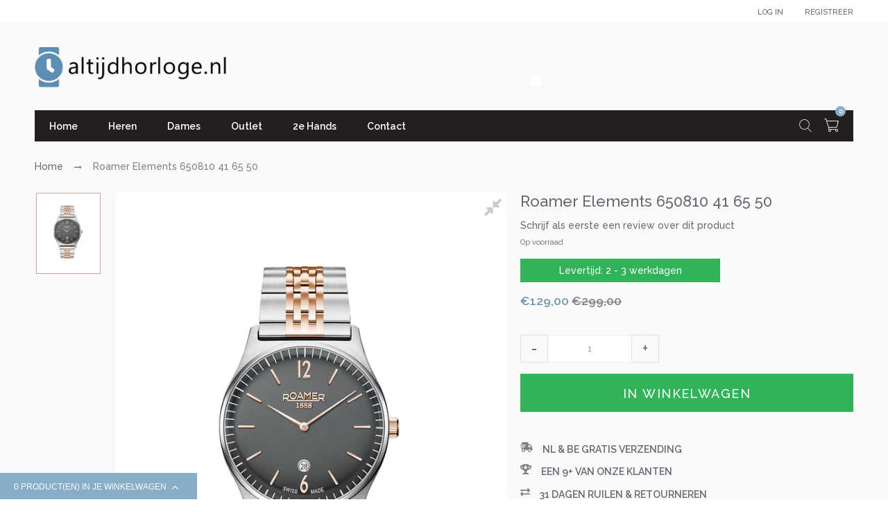

--- FILE ---
content_type: text/html; charset=utf-8
request_url: https://altijdhorloge.nl/products/roamer-elements-650810-41-65-50?view=review
body_size: -785
content:
<div id="shopify-product-reviews" data-id="4460569624674"></div>

--- FILE ---
content_type: text/css
request_url: https://altijdhorloge.nl/cdn/shop/t/3/assets/product-styles.scss.css?v=124468273639882714921626720851
body_size: 2747
content:
.product-view .product-shop-stock-avai{margin-bottom:15px}@media (max-width: 767px){.product-view .product-shop-stock-avai{margin-bottom:10px}}.product-view .product-shop-wrap{margin-bottom:15px;clear:left;float:left;width:100%}.product-view .product-shop-wrap.product-shop-desc{margin-bottom:0}.product-view .product-shop-wrap.product-deal-wrap .product-deal .wrap-countdown{-moz-justify-content:center;-ms-justify-content:center;justify-content:center}.product-view .old-price{margin:0}.product-view .product-shop{width:auto;float:none}.product-view .product-shop-title{margin-bottom:5px}.product-view .product-name{margin:0 0 10px}.product-view .product-img-box{width:inherit;min-width:100%}.product-view .product-name-h1,.product-view .product-name .product-name-h1{border:0;margin:0;padding:0;line-height:28px;text-transform:inherit}.product-view .product-shop-sku{clear:left;font-weight:400;margin:0}.product-view .product-shop-sku strong{font-weight:400}.product-view .grouped-items-table{margin:20px 0 0}.product-view .grouped-items-table tr td{padding:4px 5px;vertical-align:middle}.product-view .availability.in-stock{font-weight:400}.product-view .product-options p.note{padding-top:5px}.product-view #downloadable-links-list{margin:0}.product-view #downloadable-links-list .label{display:inline-block}.product-view .availability.in-stock strong{font-weight:400}.product-view .product-shop .ratings{text-align:right;margin:0}.product-view .ratings .rating-links{clear:none;float:none;display:inline-block;text-transform:uppercase;margin:0}.product-view .ratings .rating-links a{font-weight:400}.product-view .no-rating{margin:0;text-align:right;text-transform:uppercase;font-weight:400}.product-view .price-box{margin:0}.product-view .product-shop-button,.product-view .product-shop-option{margin-bottom:0}.product-view .product-shop-button .or,.product-view .product-shop-option .or{display:none}@media (max-width: 425px){.product-view .qty_cart{max-width:70%}}.product-view .qty_cart input.qty{width:100%;margin:0;border-width:1px;border-right:0;border-left:0;box-shadow:none;border-color:#f1f1f1}.product-view .add-to-cart{padding:0;margin:0;border:0}.product-view .product-shop .button.btn-cart,.product-view .product-form .product-options-bottom,.product-view .product-options-bottom .button.btn-cart{width:100%}.product-view .cdz-social-listing li{float:left;margin-right:20px}@media (max-width: 767px){.product-view .cdz-social-listing li{margin-right:10px}}.cdz-rtl .product-view .cdz-social-listing li{float:right;margin-left:20px;margin-right:0}.product-view .product-options dl.last dd.last{margin-bottom:0}.product-view .product-options dl{margin-bottom:30px}.product-view .product-options dl dt label{font-size:12px;font-weight:500;text-transform:uppercase}.product-view .action.primary,.product-view button.button{line-height:28px}.product-view .product-shop-social{margin-top:15px}.product-view .size-chart-btn{background:transparent;border:0;text-decoration:underline;padding:0}.product-view .nav-tab-content{padding:15px 0}@media (max-width: 767px){.product-view .nav-tab-content{padding:0}}.progress_bar_wrap{display:inline-block;*display: inline;zoom:1;width:100%;margin-top:30px}.progress_bar_wrap .progressbartext{font-size:19px;font-weight:700;color:#000}.progress_bar_wrap .progressbar{border:0px solid whitesmoke;-ms-border-radius:7px;-webkit-border-radius:7px;border-radius:7px;height:10px;background-color:#efefef;margin-top:5px}.progress_bar_wrap .progressbar .progressbar_inner{background-color:#32b259;-ms-border-radius:7px;-webkit-border-radius:7px;border-radius:7px;height:10px;width:85%}.align-right{text-align:right}.spr-icon,.spr-form-review-rating a{font-size:12px!important;line-height:1;width:auto;color:#ffad10}.spr-header-title{font-size:15px!important;font-weight:500}.spr-review-header-title{font-size:13px!important;font-weight:500}.product-view .product-shop,.product-view .add-to-cart-wrapper,.product-view .block-related{padding:0}.product-view-media .more-views h2{display:none}.product-view-media .more-views li{margin-bottom:10px}.product-view-media .more-views .viewmore-thumbs .thumb-link{border:1px solid transparent}.product-view-media .more-views .viewmore-thumbs .thumb-link:hover,.product-view-media .more-views .viewmore-thumbs .thumb-link.select{border-color:#d5d5d5}.product-view-media .more-views .viewmore-thumbs.lSSlide .thumb-link img{height:100%}.product-view-media .product-img-box .product-image{padding:0;display:block}.product-view-media .product-img-box .product-image #image{width:100%}.product-view-media .owl-nav>div{background:none!important;opacity:0;filter:alpha(opacity=0);-ms-filter:"progid:DXImageTransform.Microsoft.Alpha(Opacity=$var2)"}.product-view-media .owl-nav>div .icon-cdz{color:#666972;width:25px;height:25px}.product-view-media:hover .owl-nav>div{opacity:1;filter:alpha(opacity=100);-ms-filter:"progid:DXImageTransform.Microsoft.Alpha(Opacity=$var2)"}.product-view .product-essential,.product-view .product-detail-tab,.product-view .box-collateral,.product-view .block-related,.product-view .block-upsell{margin-bottom:20px;padding:0}.product-view .product-essential .product-item,.product-view .product-detail-tab .product-item,.product-view .box-collateral .product-item,.product-view .block-related .product-item,.product-view .block-upsell .product-item{margin:0}.product-view .product-essential .product-item-info,.product-view .product-detail-tab .product-item-info,.product-view .box-collateral .product-item-info,.product-view .block-related .product-item-info,.product-view .block-upsell .product-item-info{box-shadow:none;-webkit-box-shadow:none;-moz-box-shadow:none}.product-view .product-detail-tab .box-collateral{padding:0;margin:0;box-shadow:none;border:none}@media (max-width: 767px){.product-view .product-detail-tab .box-collateral .bem-well--pdp{width:100%!important}}.product-view .product-detail-tab .nav-tabs{border-bottom:1px solid #f1f1f1;margin-bottom:5px}.product-view .product-detail-tab .nav-tabs .nav-tab-item{margin:0 15px}.product-view .product-detail-tab .nav-tabs .nav-tab-item h2{font:500 16px/1.35 Raleway;margin-bottom:.5em;color:gray}@media (max-width: 767px){.product-view .product-detail-tab .nav-tabs .nav-tab-item h2{font-size:12px}}.product-view .product-detail-tab .nav-tabs .nav-tab-item:hover h2,.product-view .product-detail-tab .nav-tabs .nav-tab-item.active h2{color:#666972}.product-view .product-detail-tab .nav-tabs .nav-tab-item .switch,.product-view .product-detail-tab .nav.nav-tabs .nav-tab-item .switch{background:transparent!important;padding:0 2px;margin:0}.product-view .box-reviews .form-list{width:60%}.product-view .box-reviews .form-list textarea{min-height:200px}.product-view .box-tags input.input-text{margin-bottom:10px}.block-related .block-title{display:block;padding-bottom:0;margin-bottom:20px;float:left;width:100%;height:auto}@media (max-width: 767px){.block-related.collection-widget .section-inner{padding-left:0;padding-right:0}}.block-related:hover .owl-nav{opacity:1;filter:alpha(opacity=100);-ms-filter:"progid:DXImageTransform.Microsoft.Alpha(Opacity=$var2)"}.block-related .block-content{margin-left:-10px;margin-right:-10px}.block-related .block-content .use-slider-custom{margin-left:0;margin-right:0}.product-view .box-collateral h2 strong,.product-view .block-related .block-title strong{left:0;transition:all .25s ease 0s;font-weight:500;display:block;float:left;padding-bottom:5px}.product-collateral .product-tabs li a:before,.product-collateral .product-tabs li a:after{content:"";height:2px;left:50%;position:absolute;transition:all .25s ease 0s;width:50%}.product-button-top label{display:none}.rsThumbsArrow{background-color:#0009}.product-img-box .rsUni .rsThumbsArrowIcn{width:16px;height:16px;top:20%;left:50%;margin-top:-8px;margin-left:-8px;position:absolute;cursor:pointer;background:none!important;display:inline-block;text-align:center;font-size:0px}.product-img-box .rsUni .rsThumbsArrowLeft .rsThumbsArrowIcn{top:60%}.product-img-box .rsUni .rsThumbsArrowRight .rsThumbsArrowIcn:before{font-family:FontAwesome;font-style:normal;font-weight:400;line-height:1;-webkit-font-smoothing:antialiased;-moz-osx-font-smoothing:grayscale;content:"\f0dd";font-size:21px;color:#fff}.product-img-box .rsUni .rsThumbsArrowLeft .rsThumbsArrowIcn:before{font-family:FontAwesome;font-style:normal;font-weight:400;line-height:1;-webkit-font-smoothing:antialiased;-moz-osx-font-smoothing:grayscale;content:"\f0de";font-size:21px;color:#fff}.product-img-box .rsUni.rsWithThumbsHor .rsThumbsArrowIcn{top:45%}.product-img-box .rsUni.rsWithThumbsHor .rsThumbsArrowRight .rsThumbsArrowIcn:before{content:"\f0da"}.product-img-box .rsUni.rsWithThumbsHor .rsThumbsArrowLeft .rsThumbsArrowIcn:before{content:"\f0d9"}.magnify{width:250px;height:250px;position:absolute;border-radius:100%;box-shadow:0 0 0 7px #ffffffd9,0 0 7px 7px #00000040,inset 0 0 40px 2px #00000040;display:none}@media (max-width: 767px){.magnify{display:none!important}}.more-views .rsUni .rsThumbsVer{z-index:0}.rsUni .rsThumbsHor{margin-top:10px}.product-view-info a.btn,.product-view-info input.btn,.product-view-info button.btn{height:55px;line-height:55px;font-size:18px}.product-view-info button.btn{background:#32b259;border-color:#32b259;color:#fff}.product-view-info button.btn:hover{background:#434343;border-color:#434343;color:#fff}.product-form{margin:0!important;display:block}.product-form .product-options{width:100%}.product-essential .magnify{cursor:pointer}.product-essential .product-info-top{padding:0 10px 10px}.swatch .tooltip{text-align:center;background:gray;color:#fff;bottom:63px;padding:10px;display:block;position:absolute;width:100px;left:-28px;margin-bottom:0;filter:alpha(opacity=0);-khtml-opacity:0;-moz-opacity:0;opacity:0;visibility:hidden;-webkit-transform:translateY(10px);-moz-transform:translateY(10px);-ms-transform:translateY(10px);-o-transform:translateY(10px);transform:translateY(10px);-webkit-transition:all .25s ease-out;-moz-transition:all .25s ease-out;-ms-transition:all .25s ease-out;-o-transition:all .25s ease-out;transition:all .25s ease-out;-webkit-box-shadow:2px 2px 6px rgba(0,0,0,.28);-moz-box-shadow:2px 2px 6px rgba(0,0,0,.28);-ms-box-shadow:2px 2px 6px rgba(0,0,0,.28);-o-box-shadow:2px 2px 6px rgba(0,0,0,.28);box-shadow:2px 2px 6px #00000047;z-index:10000;-moz-box-sizing:border-box;-webkit-box-sizing:border-box;box-sizing:border-box}.swatch .tooltip:before{bottom:0;content:" ";display:block;height:20px;left:0;position:absolute;width:100%}.swatch .tooltip:after{border-left:solid transparent 10px;border-right:solid transparent 10px;border-top:solid gray 10px;bottom:-10px;content:" ";height:0;left:50%;margin-left:-13px;position:absolute;width:0}.swatch .swatch-element:hover .tooltip{filter:alpha(opacity=100);-khtml-opacity:1;-moz-opacity:1;opacity:1;visibility:visible;-webkit-transform:translateY(0px);-moz-transform:translateY(0px);-ms-transform:translateY(0px);-o-transform:translateY(0px);transform:translateY(0)}.swatch.error{background-color:#e8d2d2!important;color:#333!important;padding:1em;border-radius:5px}.swatch.error p{margin:.7em 0}.swatch.error p:first-child{margin-top:0}.swatch.error p:last-child{margin-bottom:0}.swatch.error code{font-family:Raleway}.swatch .swatch-element.color label{min-width:35px!important;width:35px!important;height:auto!important;min-height:35px!important;background-position:center;background-repeat:no-repeat;background-size:36px auto}.product-name-h1,.product-name .product-name-h1,.product-name .h1{font:700 22px/1.35 Raleway;font-weight:600;color:#666972;border-bottom:1px solid #f1f1f1;padding-bottom:3px;margin-bottom:15px;text-transform:uppercase}.product-view .product-name-h1,.product-view .product-name .product-name-h1{font:700 22px/1.35 Raleway;font-weight:500}@media (max-width: 767px){.product-view .product-name-h1,.product-view .product-name .product-name-h1{font-size:20px}}.product-view .product-rating-sku .rating-star{cursor:pointer;display:inline-block;*display: inline;zoom:1;float:left}@media (max-width: 767px){.product-view .product-rating-sku .rating-star{float:none}}.product-view .product-rating-sku .rating-star:hover{color:#87adc9}.product-view .product-rating-sku .rating-star .spr-badge-caption{display:inline-block;*display: inline;zoom:1;text-transform:uppercase;font-size:11px;color:gray}.product-view .product-rating-sku .no-sku .rating-star{float:none}.product-view .product-shop-sku{clear:left;color:gray;font:500 12px/1.55 Raleway;margin:0}.product-view .product-shop-sku strong{font:500 12px/1.55 Raleway}.product-view .grouped-items-table .availability.out-of-stock span{font:500 11px/1.55 Raleway}.product-view .grouped-items-table .price-box .regular-price .price{font:500 12px/1.55 Raleway!important}.product-view .availability label{display:none}.product-view .availability.in-stock{font-weight:400;color:gray;font:500 11px/1.55 Raleway}.product-view .availability.in-stock span{color:#797d89;font:500 11px/1.55 Raleway}.product-view .availability.in-stock strong{font:500 11px/1.55 Raleway}.product-view .availability.out-of-stock span{color:gray}.product-view .availability.in-stock strong,.product-view .ratings .rating-links{font:500 11px/1.55 Raleway}.product-view .ratings .rating-links a{color:gray}.product-view .no-rating{font:500 11px/1.55 Raleway}.product-view .cdz-social-listing li{font:500 18px/1.35 Raleway}.product-view .cdz-social-listing li .trasition-all{color:gray}.product-view .action.primary,.product-view button.button{background:#fff;border:3px solid #282828;color:#666972;line-height:28px}.product-view .product-essential .button.btn-cart{font:500 14px/1.35 Raleway}.product-view button.button:hover{background:#fff;border:3px solid #282828;color:#666972}.product-view .add-to-links li a{border:1px solid #282828;color:#666972;background:#fff}.product-view .add-to-links li a .icon-cdz{color:#666972;padding-right:5px;font-size:13px}.product-view .add-to-links li a .icon-cdz.icon-cdz-heart-hover{color:#87adc9}.product-view .add-to-links li .separator{display:none}.product-view .add-to-links li a:hover{border-color:#87adc9;color:#fff;background:#87adc9}.product-view .add-to-links li a:hover .icon-cdz{color:#fff}.product-view .size-chart-btn{color:gray;font:500 11px/1.55 Raleway}.product-view .short-description h2{color:gray;font:500 12px/1.55 Raleway}.product-view .product-options .swatch-attr .select-label{color:#797d89}.product-view .rsUni .rsThumb.rsNavSelected .thumbIco{border-color:#797d89}.product-view .product-shop .price-box .regular-price .price,.product-view .product-shop .price-box .special-price .price,.product-view .product-shop .price-box .full-product-price .price,.product-view .product-shop .price-box .money{color:#797d89;font:700 20px/1.35 Raleway}.product-view .product-shop .price-box .product-price__sale .money{color:#666972;font-size:22px;font-weight:700}.product-view-media .more-views li a:hover img{border:2px solid #f1f1f1}.product-view-media .rsUni{position:absolute;top:10px;right:10px;z-index:2;cursor:pointer}.product-view-media .rsUni .rsFullscreenIcn{display:block;margin:0;width:32px;height:32px;opacity:.7;background:none}.product-view-media .rsUni .rsFullscreenIcn .icon-cdz{width:25px;height:25px;color:#66697280;font-size:25px}.product-view .product-essential,.product-view .product-detail-tab,.product-view .box-reviews,.product-view .block-related,.product-view .block-upsell{background:#fafafa}.block-related .block-title{font:500 16px/1.35 Raleway;border-bottom:1px solid #f1f1f1}.product-view .box-collateral h2 strong,.product-view .block-related .block-title strong{border-bottom:3px solid #f1f1f1}.product-collateral .product-tabs li a:before,.product-collateral .product-tabs li a:after{background:#f1f1f1}@media (max-width: 767px){.product-view .rsOverflow{float:none!important;display:inline-block}.product-view .rsUni .rsThumbsHor{height:auto}.product-view .product-shop{width:100%;float:left;margin-top:20px;margin-bottom:5px}}@media (min-width: 768px){#addTagForm .form-add{width:60%}}#product-review-table{margin-bottom:20px}.need-to-wishlist .icon-cdz-heart-hover{display:none}.need-to-wishlist.wl-added .icon-cdz-heart-hover{display:inline-block}.need-to-wishlist.wl-added .icon-cdz-heart{display:none}.sc{position:fixed;top:0;display:none;width:100%;right:0;background:#fafafa;box-shadow:0 0 5px #bdbdbd;z-index:99}@media (min-width: 992px){.sc{top:30vh!important;width:auto;min-width:20px}}.sc.open-sticky{display:block}.sc__inner{width:100%;margin-right:auto;margin-left:auto;padding:10px;position:relative}@media (min-width: 768px){.sc__inner{width:760px}}@media (min-width: 992px){.sc__inner{width:220px}}@media (max-width: 991px){.sc__inner{display:block!important}}.sc__variant-title{font-style:italic}.sc__close{position:absolute;top:0;left:-15px;width:30px;height:30px;text-align:center;border:1px solid #ddd!important;border-radius:50%;margin-top:-15px;margin-right:-15px;line-height:30px;color:#ddd}.sc__close:focus{border:1px solid #ddd!important;opacity:1;filter:alpha(opacity=100);-ms-filter:"progid:DXImageTransform.Microsoft.Alpha(Opacity=$var2)"}.sc__close__image{display:none!important}.sc__close--closing{border:none!important}.sc__close--closing:focus{border:none!important}.sc__close--closing .sc__close__image{display:block!important}.sc__close--closing .icon-cdz{display:none}@media (max-width: 991px){.sc__qty{display:inline-block}}@media (min-width: 992px){.sc__action{margin-top:10px}}@media (max-width: 767px){button.btn.sc__cart-button{height:27px;line-height:27px}}@media (max-width: 767px){.sc__qty .qty-ctl button{height:27px;line-height:27px;width:27px}.sc__qty .qty-ctl button.increase:before{line-height:27px}}@media (max-width: 767px){.sc__qty.qty_cart input.qty{height:27px;width:calc(100% - 54px)!important}}@media (max-width: 767px){.sc__product-title{margin-bottom:0}}@media (max-width: 767px){.sc__image{width:50px}}
/*# sourceMappingURL=/cdn/shop/t/3/assets/product-styles.scss.css.map?v=124468273639882714921626720851 */
